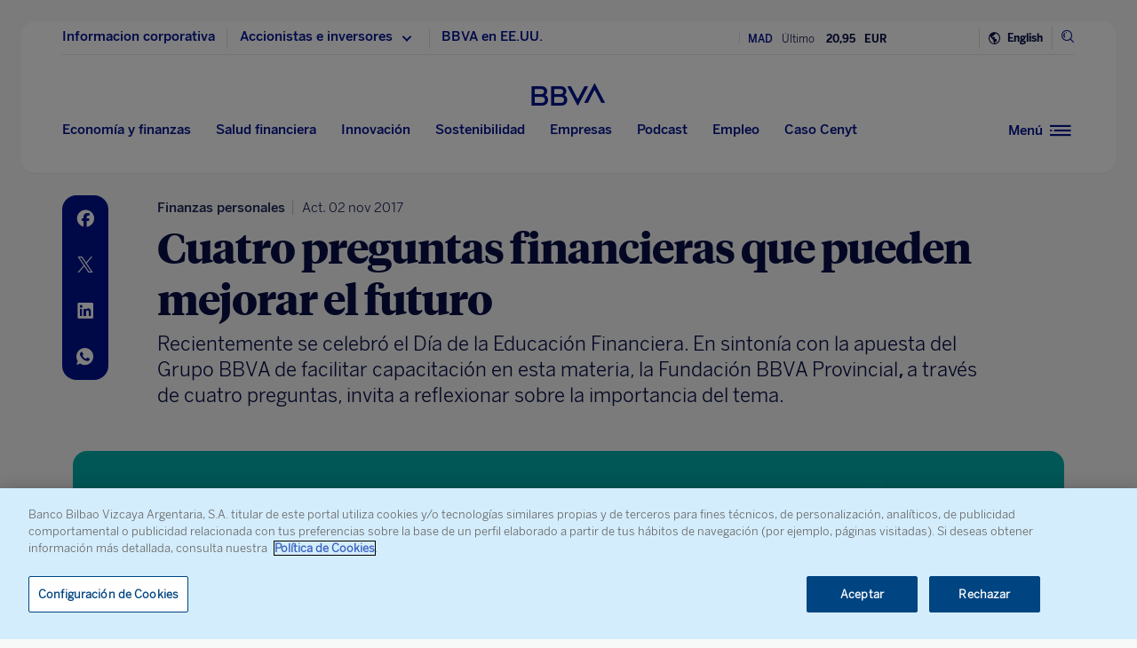

--- FILE ---
content_type: text/html; charset=utf-8
request_url: https://tools.eurolandir.com/tools/ticker/scrolling/?companycode=es-boy&v=v2.1&lang=es-es
body_size: 3220
content:


<!DOCTYPE html PUBLIC "-//W3C//DTD XHTML 1.0 Transitional//EN" "http://www.w3.org/TR/xhtml1/DTD/xhtml1-transitional.dtd">

<html xmlns="http://www.w3.org/1999/xhtml">

<head>
    <meta http-equiv="X-UA-Compatible" content="IE=9,10,11" />
    <meta name="viewport" content="width=device-width, initial-scale=1, user-scalable=yes" />
    <meta http-equiv="Content-Type" content="text/html; charset=UTF-8" />
    <title>Scrolling Ticker</title>

    <style rel="stylesheet" type="text/css">
        body {
            background-color: transparent;
        }
    </style>

    <script type="text/javascript" src="/tools/common/EurolandIFrameAutoHeight/EurolandToolAutoSizeObject.js"></script>

    <script type="text/javascript">
        var True = true, False = false;
    </script>
    
    

    
    <script src="/tools/ticker/bundles/fading.js?v=m_sApRwADqLyS1QjwPH2LN-UKAV9KaD0-PKEOSs3aBE1"></script>

    
    <script type="text/javascript">

        ScrollingTickerInstrumentObject.prototype.allowsBreaks = true;
        ScrollingTickerInstrumentObject.prototype.isDomSpan = false;

        var scroller;
                
        function load() {
            scroller = new ScrollingTickerFaderObject();
            document.body.appendChild(scroller.dom);
            
            scroller.hasFade = ("F3" != "F3");

            
 

            scroller.InstrumentsSettings.push({"timeZone":"W. Europe Standard Time","ianaTimezone":"Europe/Berlin","timeDiff":60,"winterTimeMarker":"","summerTimeMarker":"","instrumentID":60127,"isRealTime":false,"activationInstrumentID":0,"activationDateTimestamp":0,"name":"BBVA","isArabic":false,"containerTag":"","isExtended":false,"isEOD":false,"isEODDelayed":true,"Layout":[{"Children":[{"Children":[{"value":"MAD","tag":"text","className":"","hasSpace":true}],"tag":"SPAN","className":"companyname-span1","hasSpace":true}],"tag":"DIV","className":"companyname","hasSpace":true},{"Children":[{"Children":[{"value":"Último","tag":"text","className":"","hasSpace":true}],"tag":"SPAN","className":"last-span","hasSpace":true},{"value":"last","format":"0_#,##0.00","divider":1.0,"tag":"value","className":"","hasSpace":true}],"tag":"DIV","className":"last-price","hasSpace":true},{"Children":[{"Children":[{"value":"EUR","tag":"text","className":"","hasSpace":true}],"tag":"SPAN","className":"curr-span","hasSpace":true}],"tag":"DIV","className":"curr","hasSpace":true},{"Children":[{"value":"changePer","format":"0_+ #,##0.00\\%;- #,##0.00\\%;#,##0.00\\%","divider":1.0,"tag":"value","className":"","hasSpace":true}],"tag":"DIV","className":"changechangeper","hasSpace":true}]});scroller.InstrumentsSettings.push({"timeZone":"W. Europe Standard Time","ianaTimezone":"Europe/Berlin","timeDiff":60,"winterTimeMarker":"","summerTimeMarker":"","instrumentID":17684,"isRealTime":false,"activationInstrumentID":0,"activationDateTimestamp":0,"name":"BBVA","isArabic":false,"containerTag":"","isExtended":false,"isEOD":false,"isEODDelayed":true,"Layout":[{"Children":[{"Children":[{"value":"NYSE","tag":"text","className":"","hasSpace":true}],"tag":"SPAN","className":"companyname-span","hasSpace":true}],"tag":"DIV","className":"companyname","hasSpace":true},{"Children":[{"Children":[{"value":"Último","tag":"text","className":"","hasSpace":true}],"tag":"SPAN","className":"last-span","hasSpace":true},{"value":"last","format":"0_#,##0.00","divider":1.0,"tag":"value","className":"","hasSpace":true}],"tag":"DIV","className":"last-price","hasSpace":true},{"Children":[{"Children":[{"value":"USD","tag":"text","className":"","hasSpace":true}],"tag":"SPAN","className":"curr-span","hasSpace":true}],"tag":"DIV","className":"curr","hasSpace":true},{"Children":[{"value":"changePer","format":"0_+ #,##0.00\\%;- #,##0.00\\%;#,##0.00\\%","divider":1.0,"tag":"value","className":"","hasSpace":true}],"tag":"DIV","className":"changechangeper","hasSpace":true}]});scroller.InstrumentsSettings.push({"timeZone":"W. Europe Standard Time","ianaTimezone":"Europe/Berlin","timeDiff":60,"winterTimeMarker":"","summerTimeMarker":"","instrumentID":107821,"isRealTime":false,"activationInstrumentID":0,"activationDateTimestamp":0,"name":"BBVA","isArabic":false,"containerTag":"","isExtended":false,"isEOD":false,"isEODDelayed":true,"Layout":[{"Children":[{"Children":[{"value":"BVM","tag":"text","className":"","hasSpace":true}],"tag":"SPAN","className":"companyname-span2","hasSpace":true}],"tag":"DIV","className":"companyname","hasSpace":true},{"Children":[{"Children":[{"value":"Último","tag":"text","className":"","hasSpace":true}],"tag":"SPAN","className":"last-span","hasSpace":true},{"value":"last","format":"0_#,##0.00","divider":1.0,"tag":"value","className":"","hasSpace":true}],"tag":"DIV","className":"last-price","hasSpace":true},{"Children":[{"Children":[{"value":"MXN","tag":"text","className":"","hasSpace":true}],"tag":"SPAN","className":"curr-span","hasSpace":true}],"tag":"DIV","className":"curr","hasSpace":true},{"Children":[{"value":"changePer","format":"0_+ #,##0.00\\%;- #,##0.00\\%;#,##0.00\\%","divider":1.0,"tag":"value","className":"","hasSpace":true}],"tag":"DIV","className":"changechangeper","hasSpace":true}]});

            scroller.interval = 3;
            scroller.load();

            //gets all of the faider main objects
            var arr = [], index;
            index = scroller.arrInstruments.length;
            while(index--) {
                arr.push(scroller.arrInstruments[index].dom);
            }

            //passes the main objects to the auto resizer
            EurolandToolAutoSizeObject.load(arr);

            Graphics.frameCall = function () {
                scroller.frameCall();
            };
        }
    </script>
    <script src="/tools/ticker/Scripts/ScrollingTicker/realtime.extension.js"></script>
<script type="text/javascript">



    Utility.Lang.ShortMonth = ["ene.", "feb.", "mar.", "abr.", "may.", "jun.", "jul.", "ago.", "sep.", "oct.", "nov.", "dic."];
    Utility.Lang.FullMonth = ["enero", "febrero", "marzo", "abril", "mayo", "junio", "julio", "agosto", "septiembre", "octubre", "noviembre", "diciembre"];
    
    Utility.Lang.ShortDay=["do.", "lu.", "ma.", "mi.", "ju.", "vi.", "sá."];
    Utility.Lang.FullDay=["domingo", "lunes", "martes", "miércoles", "jueves", "viernes", "sábado"];
    Utility.dateFormat = 'dd/MM/yyyy';

    Utility.NumberFormat.strDecimalPoint = ",";
    Utility.NumberFormat.strThousandSeparator = ".";
    Utility.NumberFormat.strNegativeNumberFormat =
"-n";  
        function getApplicationBase()
        {
            var path = location.href;
            path = path.substring(0, path.indexOf(location.search));

            if(path.length > 0)
            {
                switch(String.fromCharCode(path.charCodeAt(path.length - 1)))
                {
                    case '\\':
                    case '/':
                        break;
                    default:
                        path += "/";
                        break;
                }
            }
            path += "../";
            return path;
        }
        var strApplicationBase = getApplicationBase();

        ScrollingTickerInstrumentObject.prototype.lang = "es-ES";
        ScrollingTickerInstrumentObject.prototype.decimalMarket = ",";
        ScrollingTickerInstrumentObject.prototype.thousandGroupMarker = ".";
        ScrollingTickerInstrumentObject.prototype.numberFormat = "#,##0";
        ScrollingTickerInstrumentObject.prototype.dataURI = "/tools/ticker/Scrolling/GetInstrumentData/";
        ScrollingTickerInstrumentObject.prototype.realtimeDataURI = "/tools/ticker/Scrolling/GetInstrumentRealTimeData/";
        ScrollingTickerInstrumentObject.prototype.isAzure = false;
        ScrollingTickerInstrumentObject.prototype.errorLogUri = "/tools/ticker/DataRetriver/addErrorToEventlog/";
        ScrollingTickerInstrumentObject.prototype.appBaseLocation = strApplicationBase;
        ScrollingTickerInstrumentObject.prototype.allowsGraph = False;

        ScrollingTickerInstrumentObject.prototype.companyCode = "es-boy";
        ScrollingTickerInstrumentObject.prototype.version = "v2.1";

        ScrollingTickerInstrumentObject.prototype.viewThrottling = 500;
        RealTimeInstrument.prototype.snapshotSocketURI = 'https://func-rt-trades-evh-wps.azurewebsites.net/api/negotiate?hub=snapshot';
        RealTimeInstrument.prototype.tradeSocketURI = 'https://func-rt-trades-evh-wps.azurewebsites.net/api/negotiate?hub=trades'
        Page.DomainData.dataRetriverUrl = "/tools/ticker/DataRetriver/";

        CurrencyRateObject.prototype.Settings = {
            lang: 'es-ES',
            decimalMarket: ',',
            thousandGroupMarker: '.',
            updateInterval: 3600000,
            dataURL: "/tools/ticker/html/GetCurrencyRate/"
        };

</script>




    <script type="text/javascript">

            document.cssBodyVisibility = '';
            (function () {
                /*
                Because the BASE tag requires the full URL and not a relative URI,
                this script is required in order to keep any domain name from entering into the HTML output.
                */
                var link = "Solutions/ScrollingTicker/es-boy/",
                    dom = document.createElement('base'),
                    head = document.getElementsByTagName('head')[0],
                    url = "style_v2.1.css";

                switch (link.substr(0, 5).toLowerCase()) {
                    case 'http:':
                    case 'https':
                        break;
                    default:
                        link = strApplicationBase + link;
                        break;
                }

                dom.setAttribute("href", link);

                head.appendChild(dom);
                /*
                LazyLoader([url], function () {
                document.cssBodyVisibility = 'visible';
                if (document.body)
                document.body.style.visibility = document.cssBodyVisibility;
                });
                */

                link = document.createElement('link');
                link.setAttribute('href', url);
                link.setAttribute('rel', 'stylesheet');
                link.setAttribute('type', 'text/css');

                if (typeof document.createStyleSheet == 'function')
                    document.createStyleSheet(url);

                head.appendChild(link);

                Page.getData(url, null, function () {

                    document.cssBodyVisibility = 'visible';
                    if (document.body)
                        document.body.style.visibility = document.cssBodyVisibility;

                }, null, null, 5, function (http) {

                    document.cssBodyVisibility = 'visible';
                    if (document.body)
                        document.body.style.visibility = document.cssBodyVisibility;

                }, true);

            })();

            function sysLoad() {
                if (document.cssBodyVisibility.length)
                    document.body.style.visibility = document.cssBodyVisibility;
                document.body.style.height = '100%';
            }

    </script>

    



</head>
<body style="visibility: hidden;" class="es-ES" onload="sysLoad(); Page.load(); load();">
</body>
</html>


--- FILE ---
content_type: text/html; charset=utf-8
request_url: https://www.google.com/recaptcha/enterprise/anchor?ar=1&k=6LfOlw8sAAAAAH-t-BLYx_T0kwWuD0h4WeTX6EaK&co=aHR0cHM6Ly93d3cuYmJ2YS5jb206NDQz&hl=en&v=PoyoqOPhxBO7pBk68S4YbpHZ&size=invisible&anchor-ms=20000&execute-ms=30000&cb=ce5e5r9xw8rr
body_size: 48456
content:
<!DOCTYPE HTML><html dir="ltr" lang="en"><head><meta http-equiv="Content-Type" content="text/html; charset=UTF-8">
<meta http-equiv="X-UA-Compatible" content="IE=edge">
<title>reCAPTCHA</title>
<style type="text/css">
/* cyrillic-ext */
@font-face {
  font-family: 'Roboto';
  font-style: normal;
  font-weight: 400;
  font-stretch: 100%;
  src: url(//fonts.gstatic.com/s/roboto/v48/KFO7CnqEu92Fr1ME7kSn66aGLdTylUAMa3GUBHMdazTgWw.woff2) format('woff2');
  unicode-range: U+0460-052F, U+1C80-1C8A, U+20B4, U+2DE0-2DFF, U+A640-A69F, U+FE2E-FE2F;
}
/* cyrillic */
@font-face {
  font-family: 'Roboto';
  font-style: normal;
  font-weight: 400;
  font-stretch: 100%;
  src: url(//fonts.gstatic.com/s/roboto/v48/KFO7CnqEu92Fr1ME7kSn66aGLdTylUAMa3iUBHMdazTgWw.woff2) format('woff2');
  unicode-range: U+0301, U+0400-045F, U+0490-0491, U+04B0-04B1, U+2116;
}
/* greek-ext */
@font-face {
  font-family: 'Roboto';
  font-style: normal;
  font-weight: 400;
  font-stretch: 100%;
  src: url(//fonts.gstatic.com/s/roboto/v48/KFO7CnqEu92Fr1ME7kSn66aGLdTylUAMa3CUBHMdazTgWw.woff2) format('woff2');
  unicode-range: U+1F00-1FFF;
}
/* greek */
@font-face {
  font-family: 'Roboto';
  font-style: normal;
  font-weight: 400;
  font-stretch: 100%;
  src: url(//fonts.gstatic.com/s/roboto/v48/KFO7CnqEu92Fr1ME7kSn66aGLdTylUAMa3-UBHMdazTgWw.woff2) format('woff2');
  unicode-range: U+0370-0377, U+037A-037F, U+0384-038A, U+038C, U+038E-03A1, U+03A3-03FF;
}
/* math */
@font-face {
  font-family: 'Roboto';
  font-style: normal;
  font-weight: 400;
  font-stretch: 100%;
  src: url(//fonts.gstatic.com/s/roboto/v48/KFO7CnqEu92Fr1ME7kSn66aGLdTylUAMawCUBHMdazTgWw.woff2) format('woff2');
  unicode-range: U+0302-0303, U+0305, U+0307-0308, U+0310, U+0312, U+0315, U+031A, U+0326-0327, U+032C, U+032F-0330, U+0332-0333, U+0338, U+033A, U+0346, U+034D, U+0391-03A1, U+03A3-03A9, U+03B1-03C9, U+03D1, U+03D5-03D6, U+03F0-03F1, U+03F4-03F5, U+2016-2017, U+2034-2038, U+203C, U+2040, U+2043, U+2047, U+2050, U+2057, U+205F, U+2070-2071, U+2074-208E, U+2090-209C, U+20D0-20DC, U+20E1, U+20E5-20EF, U+2100-2112, U+2114-2115, U+2117-2121, U+2123-214F, U+2190, U+2192, U+2194-21AE, U+21B0-21E5, U+21F1-21F2, U+21F4-2211, U+2213-2214, U+2216-22FF, U+2308-230B, U+2310, U+2319, U+231C-2321, U+2336-237A, U+237C, U+2395, U+239B-23B7, U+23D0, U+23DC-23E1, U+2474-2475, U+25AF, U+25B3, U+25B7, U+25BD, U+25C1, U+25CA, U+25CC, U+25FB, U+266D-266F, U+27C0-27FF, U+2900-2AFF, U+2B0E-2B11, U+2B30-2B4C, U+2BFE, U+3030, U+FF5B, U+FF5D, U+1D400-1D7FF, U+1EE00-1EEFF;
}
/* symbols */
@font-face {
  font-family: 'Roboto';
  font-style: normal;
  font-weight: 400;
  font-stretch: 100%;
  src: url(//fonts.gstatic.com/s/roboto/v48/KFO7CnqEu92Fr1ME7kSn66aGLdTylUAMaxKUBHMdazTgWw.woff2) format('woff2');
  unicode-range: U+0001-000C, U+000E-001F, U+007F-009F, U+20DD-20E0, U+20E2-20E4, U+2150-218F, U+2190, U+2192, U+2194-2199, U+21AF, U+21E6-21F0, U+21F3, U+2218-2219, U+2299, U+22C4-22C6, U+2300-243F, U+2440-244A, U+2460-24FF, U+25A0-27BF, U+2800-28FF, U+2921-2922, U+2981, U+29BF, U+29EB, U+2B00-2BFF, U+4DC0-4DFF, U+FFF9-FFFB, U+10140-1018E, U+10190-1019C, U+101A0, U+101D0-101FD, U+102E0-102FB, U+10E60-10E7E, U+1D2C0-1D2D3, U+1D2E0-1D37F, U+1F000-1F0FF, U+1F100-1F1AD, U+1F1E6-1F1FF, U+1F30D-1F30F, U+1F315, U+1F31C, U+1F31E, U+1F320-1F32C, U+1F336, U+1F378, U+1F37D, U+1F382, U+1F393-1F39F, U+1F3A7-1F3A8, U+1F3AC-1F3AF, U+1F3C2, U+1F3C4-1F3C6, U+1F3CA-1F3CE, U+1F3D4-1F3E0, U+1F3ED, U+1F3F1-1F3F3, U+1F3F5-1F3F7, U+1F408, U+1F415, U+1F41F, U+1F426, U+1F43F, U+1F441-1F442, U+1F444, U+1F446-1F449, U+1F44C-1F44E, U+1F453, U+1F46A, U+1F47D, U+1F4A3, U+1F4B0, U+1F4B3, U+1F4B9, U+1F4BB, U+1F4BF, U+1F4C8-1F4CB, U+1F4D6, U+1F4DA, U+1F4DF, U+1F4E3-1F4E6, U+1F4EA-1F4ED, U+1F4F7, U+1F4F9-1F4FB, U+1F4FD-1F4FE, U+1F503, U+1F507-1F50B, U+1F50D, U+1F512-1F513, U+1F53E-1F54A, U+1F54F-1F5FA, U+1F610, U+1F650-1F67F, U+1F687, U+1F68D, U+1F691, U+1F694, U+1F698, U+1F6AD, U+1F6B2, U+1F6B9-1F6BA, U+1F6BC, U+1F6C6-1F6CF, U+1F6D3-1F6D7, U+1F6E0-1F6EA, U+1F6F0-1F6F3, U+1F6F7-1F6FC, U+1F700-1F7FF, U+1F800-1F80B, U+1F810-1F847, U+1F850-1F859, U+1F860-1F887, U+1F890-1F8AD, U+1F8B0-1F8BB, U+1F8C0-1F8C1, U+1F900-1F90B, U+1F93B, U+1F946, U+1F984, U+1F996, U+1F9E9, U+1FA00-1FA6F, U+1FA70-1FA7C, U+1FA80-1FA89, U+1FA8F-1FAC6, U+1FACE-1FADC, U+1FADF-1FAE9, U+1FAF0-1FAF8, U+1FB00-1FBFF;
}
/* vietnamese */
@font-face {
  font-family: 'Roboto';
  font-style: normal;
  font-weight: 400;
  font-stretch: 100%;
  src: url(//fonts.gstatic.com/s/roboto/v48/KFO7CnqEu92Fr1ME7kSn66aGLdTylUAMa3OUBHMdazTgWw.woff2) format('woff2');
  unicode-range: U+0102-0103, U+0110-0111, U+0128-0129, U+0168-0169, U+01A0-01A1, U+01AF-01B0, U+0300-0301, U+0303-0304, U+0308-0309, U+0323, U+0329, U+1EA0-1EF9, U+20AB;
}
/* latin-ext */
@font-face {
  font-family: 'Roboto';
  font-style: normal;
  font-weight: 400;
  font-stretch: 100%;
  src: url(//fonts.gstatic.com/s/roboto/v48/KFO7CnqEu92Fr1ME7kSn66aGLdTylUAMa3KUBHMdazTgWw.woff2) format('woff2');
  unicode-range: U+0100-02BA, U+02BD-02C5, U+02C7-02CC, U+02CE-02D7, U+02DD-02FF, U+0304, U+0308, U+0329, U+1D00-1DBF, U+1E00-1E9F, U+1EF2-1EFF, U+2020, U+20A0-20AB, U+20AD-20C0, U+2113, U+2C60-2C7F, U+A720-A7FF;
}
/* latin */
@font-face {
  font-family: 'Roboto';
  font-style: normal;
  font-weight: 400;
  font-stretch: 100%;
  src: url(//fonts.gstatic.com/s/roboto/v48/KFO7CnqEu92Fr1ME7kSn66aGLdTylUAMa3yUBHMdazQ.woff2) format('woff2');
  unicode-range: U+0000-00FF, U+0131, U+0152-0153, U+02BB-02BC, U+02C6, U+02DA, U+02DC, U+0304, U+0308, U+0329, U+2000-206F, U+20AC, U+2122, U+2191, U+2193, U+2212, U+2215, U+FEFF, U+FFFD;
}
/* cyrillic-ext */
@font-face {
  font-family: 'Roboto';
  font-style: normal;
  font-weight: 500;
  font-stretch: 100%;
  src: url(//fonts.gstatic.com/s/roboto/v48/KFO7CnqEu92Fr1ME7kSn66aGLdTylUAMa3GUBHMdazTgWw.woff2) format('woff2');
  unicode-range: U+0460-052F, U+1C80-1C8A, U+20B4, U+2DE0-2DFF, U+A640-A69F, U+FE2E-FE2F;
}
/* cyrillic */
@font-face {
  font-family: 'Roboto';
  font-style: normal;
  font-weight: 500;
  font-stretch: 100%;
  src: url(//fonts.gstatic.com/s/roboto/v48/KFO7CnqEu92Fr1ME7kSn66aGLdTylUAMa3iUBHMdazTgWw.woff2) format('woff2');
  unicode-range: U+0301, U+0400-045F, U+0490-0491, U+04B0-04B1, U+2116;
}
/* greek-ext */
@font-face {
  font-family: 'Roboto';
  font-style: normal;
  font-weight: 500;
  font-stretch: 100%;
  src: url(//fonts.gstatic.com/s/roboto/v48/KFO7CnqEu92Fr1ME7kSn66aGLdTylUAMa3CUBHMdazTgWw.woff2) format('woff2');
  unicode-range: U+1F00-1FFF;
}
/* greek */
@font-face {
  font-family: 'Roboto';
  font-style: normal;
  font-weight: 500;
  font-stretch: 100%;
  src: url(//fonts.gstatic.com/s/roboto/v48/KFO7CnqEu92Fr1ME7kSn66aGLdTylUAMa3-UBHMdazTgWw.woff2) format('woff2');
  unicode-range: U+0370-0377, U+037A-037F, U+0384-038A, U+038C, U+038E-03A1, U+03A3-03FF;
}
/* math */
@font-face {
  font-family: 'Roboto';
  font-style: normal;
  font-weight: 500;
  font-stretch: 100%;
  src: url(//fonts.gstatic.com/s/roboto/v48/KFO7CnqEu92Fr1ME7kSn66aGLdTylUAMawCUBHMdazTgWw.woff2) format('woff2');
  unicode-range: U+0302-0303, U+0305, U+0307-0308, U+0310, U+0312, U+0315, U+031A, U+0326-0327, U+032C, U+032F-0330, U+0332-0333, U+0338, U+033A, U+0346, U+034D, U+0391-03A1, U+03A3-03A9, U+03B1-03C9, U+03D1, U+03D5-03D6, U+03F0-03F1, U+03F4-03F5, U+2016-2017, U+2034-2038, U+203C, U+2040, U+2043, U+2047, U+2050, U+2057, U+205F, U+2070-2071, U+2074-208E, U+2090-209C, U+20D0-20DC, U+20E1, U+20E5-20EF, U+2100-2112, U+2114-2115, U+2117-2121, U+2123-214F, U+2190, U+2192, U+2194-21AE, U+21B0-21E5, U+21F1-21F2, U+21F4-2211, U+2213-2214, U+2216-22FF, U+2308-230B, U+2310, U+2319, U+231C-2321, U+2336-237A, U+237C, U+2395, U+239B-23B7, U+23D0, U+23DC-23E1, U+2474-2475, U+25AF, U+25B3, U+25B7, U+25BD, U+25C1, U+25CA, U+25CC, U+25FB, U+266D-266F, U+27C0-27FF, U+2900-2AFF, U+2B0E-2B11, U+2B30-2B4C, U+2BFE, U+3030, U+FF5B, U+FF5D, U+1D400-1D7FF, U+1EE00-1EEFF;
}
/* symbols */
@font-face {
  font-family: 'Roboto';
  font-style: normal;
  font-weight: 500;
  font-stretch: 100%;
  src: url(//fonts.gstatic.com/s/roboto/v48/KFO7CnqEu92Fr1ME7kSn66aGLdTylUAMaxKUBHMdazTgWw.woff2) format('woff2');
  unicode-range: U+0001-000C, U+000E-001F, U+007F-009F, U+20DD-20E0, U+20E2-20E4, U+2150-218F, U+2190, U+2192, U+2194-2199, U+21AF, U+21E6-21F0, U+21F3, U+2218-2219, U+2299, U+22C4-22C6, U+2300-243F, U+2440-244A, U+2460-24FF, U+25A0-27BF, U+2800-28FF, U+2921-2922, U+2981, U+29BF, U+29EB, U+2B00-2BFF, U+4DC0-4DFF, U+FFF9-FFFB, U+10140-1018E, U+10190-1019C, U+101A0, U+101D0-101FD, U+102E0-102FB, U+10E60-10E7E, U+1D2C0-1D2D3, U+1D2E0-1D37F, U+1F000-1F0FF, U+1F100-1F1AD, U+1F1E6-1F1FF, U+1F30D-1F30F, U+1F315, U+1F31C, U+1F31E, U+1F320-1F32C, U+1F336, U+1F378, U+1F37D, U+1F382, U+1F393-1F39F, U+1F3A7-1F3A8, U+1F3AC-1F3AF, U+1F3C2, U+1F3C4-1F3C6, U+1F3CA-1F3CE, U+1F3D4-1F3E0, U+1F3ED, U+1F3F1-1F3F3, U+1F3F5-1F3F7, U+1F408, U+1F415, U+1F41F, U+1F426, U+1F43F, U+1F441-1F442, U+1F444, U+1F446-1F449, U+1F44C-1F44E, U+1F453, U+1F46A, U+1F47D, U+1F4A3, U+1F4B0, U+1F4B3, U+1F4B9, U+1F4BB, U+1F4BF, U+1F4C8-1F4CB, U+1F4D6, U+1F4DA, U+1F4DF, U+1F4E3-1F4E6, U+1F4EA-1F4ED, U+1F4F7, U+1F4F9-1F4FB, U+1F4FD-1F4FE, U+1F503, U+1F507-1F50B, U+1F50D, U+1F512-1F513, U+1F53E-1F54A, U+1F54F-1F5FA, U+1F610, U+1F650-1F67F, U+1F687, U+1F68D, U+1F691, U+1F694, U+1F698, U+1F6AD, U+1F6B2, U+1F6B9-1F6BA, U+1F6BC, U+1F6C6-1F6CF, U+1F6D3-1F6D7, U+1F6E0-1F6EA, U+1F6F0-1F6F3, U+1F6F7-1F6FC, U+1F700-1F7FF, U+1F800-1F80B, U+1F810-1F847, U+1F850-1F859, U+1F860-1F887, U+1F890-1F8AD, U+1F8B0-1F8BB, U+1F8C0-1F8C1, U+1F900-1F90B, U+1F93B, U+1F946, U+1F984, U+1F996, U+1F9E9, U+1FA00-1FA6F, U+1FA70-1FA7C, U+1FA80-1FA89, U+1FA8F-1FAC6, U+1FACE-1FADC, U+1FADF-1FAE9, U+1FAF0-1FAF8, U+1FB00-1FBFF;
}
/* vietnamese */
@font-face {
  font-family: 'Roboto';
  font-style: normal;
  font-weight: 500;
  font-stretch: 100%;
  src: url(//fonts.gstatic.com/s/roboto/v48/KFO7CnqEu92Fr1ME7kSn66aGLdTylUAMa3OUBHMdazTgWw.woff2) format('woff2');
  unicode-range: U+0102-0103, U+0110-0111, U+0128-0129, U+0168-0169, U+01A0-01A1, U+01AF-01B0, U+0300-0301, U+0303-0304, U+0308-0309, U+0323, U+0329, U+1EA0-1EF9, U+20AB;
}
/* latin-ext */
@font-face {
  font-family: 'Roboto';
  font-style: normal;
  font-weight: 500;
  font-stretch: 100%;
  src: url(//fonts.gstatic.com/s/roboto/v48/KFO7CnqEu92Fr1ME7kSn66aGLdTylUAMa3KUBHMdazTgWw.woff2) format('woff2');
  unicode-range: U+0100-02BA, U+02BD-02C5, U+02C7-02CC, U+02CE-02D7, U+02DD-02FF, U+0304, U+0308, U+0329, U+1D00-1DBF, U+1E00-1E9F, U+1EF2-1EFF, U+2020, U+20A0-20AB, U+20AD-20C0, U+2113, U+2C60-2C7F, U+A720-A7FF;
}
/* latin */
@font-face {
  font-family: 'Roboto';
  font-style: normal;
  font-weight: 500;
  font-stretch: 100%;
  src: url(//fonts.gstatic.com/s/roboto/v48/KFO7CnqEu92Fr1ME7kSn66aGLdTylUAMa3yUBHMdazQ.woff2) format('woff2');
  unicode-range: U+0000-00FF, U+0131, U+0152-0153, U+02BB-02BC, U+02C6, U+02DA, U+02DC, U+0304, U+0308, U+0329, U+2000-206F, U+20AC, U+2122, U+2191, U+2193, U+2212, U+2215, U+FEFF, U+FFFD;
}
/* cyrillic-ext */
@font-face {
  font-family: 'Roboto';
  font-style: normal;
  font-weight: 900;
  font-stretch: 100%;
  src: url(//fonts.gstatic.com/s/roboto/v48/KFO7CnqEu92Fr1ME7kSn66aGLdTylUAMa3GUBHMdazTgWw.woff2) format('woff2');
  unicode-range: U+0460-052F, U+1C80-1C8A, U+20B4, U+2DE0-2DFF, U+A640-A69F, U+FE2E-FE2F;
}
/* cyrillic */
@font-face {
  font-family: 'Roboto';
  font-style: normal;
  font-weight: 900;
  font-stretch: 100%;
  src: url(//fonts.gstatic.com/s/roboto/v48/KFO7CnqEu92Fr1ME7kSn66aGLdTylUAMa3iUBHMdazTgWw.woff2) format('woff2');
  unicode-range: U+0301, U+0400-045F, U+0490-0491, U+04B0-04B1, U+2116;
}
/* greek-ext */
@font-face {
  font-family: 'Roboto';
  font-style: normal;
  font-weight: 900;
  font-stretch: 100%;
  src: url(//fonts.gstatic.com/s/roboto/v48/KFO7CnqEu92Fr1ME7kSn66aGLdTylUAMa3CUBHMdazTgWw.woff2) format('woff2');
  unicode-range: U+1F00-1FFF;
}
/* greek */
@font-face {
  font-family: 'Roboto';
  font-style: normal;
  font-weight: 900;
  font-stretch: 100%;
  src: url(//fonts.gstatic.com/s/roboto/v48/KFO7CnqEu92Fr1ME7kSn66aGLdTylUAMa3-UBHMdazTgWw.woff2) format('woff2');
  unicode-range: U+0370-0377, U+037A-037F, U+0384-038A, U+038C, U+038E-03A1, U+03A3-03FF;
}
/* math */
@font-face {
  font-family: 'Roboto';
  font-style: normal;
  font-weight: 900;
  font-stretch: 100%;
  src: url(//fonts.gstatic.com/s/roboto/v48/KFO7CnqEu92Fr1ME7kSn66aGLdTylUAMawCUBHMdazTgWw.woff2) format('woff2');
  unicode-range: U+0302-0303, U+0305, U+0307-0308, U+0310, U+0312, U+0315, U+031A, U+0326-0327, U+032C, U+032F-0330, U+0332-0333, U+0338, U+033A, U+0346, U+034D, U+0391-03A1, U+03A3-03A9, U+03B1-03C9, U+03D1, U+03D5-03D6, U+03F0-03F1, U+03F4-03F5, U+2016-2017, U+2034-2038, U+203C, U+2040, U+2043, U+2047, U+2050, U+2057, U+205F, U+2070-2071, U+2074-208E, U+2090-209C, U+20D0-20DC, U+20E1, U+20E5-20EF, U+2100-2112, U+2114-2115, U+2117-2121, U+2123-214F, U+2190, U+2192, U+2194-21AE, U+21B0-21E5, U+21F1-21F2, U+21F4-2211, U+2213-2214, U+2216-22FF, U+2308-230B, U+2310, U+2319, U+231C-2321, U+2336-237A, U+237C, U+2395, U+239B-23B7, U+23D0, U+23DC-23E1, U+2474-2475, U+25AF, U+25B3, U+25B7, U+25BD, U+25C1, U+25CA, U+25CC, U+25FB, U+266D-266F, U+27C0-27FF, U+2900-2AFF, U+2B0E-2B11, U+2B30-2B4C, U+2BFE, U+3030, U+FF5B, U+FF5D, U+1D400-1D7FF, U+1EE00-1EEFF;
}
/* symbols */
@font-face {
  font-family: 'Roboto';
  font-style: normal;
  font-weight: 900;
  font-stretch: 100%;
  src: url(//fonts.gstatic.com/s/roboto/v48/KFO7CnqEu92Fr1ME7kSn66aGLdTylUAMaxKUBHMdazTgWw.woff2) format('woff2');
  unicode-range: U+0001-000C, U+000E-001F, U+007F-009F, U+20DD-20E0, U+20E2-20E4, U+2150-218F, U+2190, U+2192, U+2194-2199, U+21AF, U+21E6-21F0, U+21F3, U+2218-2219, U+2299, U+22C4-22C6, U+2300-243F, U+2440-244A, U+2460-24FF, U+25A0-27BF, U+2800-28FF, U+2921-2922, U+2981, U+29BF, U+29EB, U+2B00-2BFF, U+4DC0-4DFF, U+FFF9-FFFB, U+10140-1018E, U+10190-1019C, U+101A0, U+101D0-101FD, U+102E0-102FB, U+10E60-10E7E, U+1D2C0-1D2D3, U+1D2E0-1D37F, U+1F000-1F0FF, U+1F100-1F1AD, U+1F1E6-1F1FF, U+1F30D-1F30F, U+1F315, U+1F31C, U+1F31E, U+1F320-1F32C, U+1F336, U+1F378, U+1F37D, U+1F382, U+1F393-1F39F, U+1F3A7-1F3A8, U+1F3AC-1F3AF, U+1F3C2, U+1F3C4-1F3C6, U+1F3CA-1F3CE, U+1F3D4-1F3E0, U+1F3ED, U+1F3F1-1F3F3, U+1F3F5-1F3F7, U+1F408, U+1F415, U+1F41F, U+1F426, U+1F43F, U+1F441-1F442, U+1F444, U+1F446-1F449, U+1F44C-1F44E, U+1F453, U+1F46A, U+1F47D, U+1F4A3, U+1F4B0, U+1F4B3, U+1F4B9, U+1F4BB, U+1F4BF, U+1F4C8-1F4CB, U+1F4D6, U+1F4DA, U+1F4DF, U+1F4E3-1F4E6, U+1F4EA-1F4ED, U+1F4F7, U+1F4F9-1F4FB, U+1F4FD-1F4FE, U+1F503, U+1F507-1F50B, U+1F50D, U+1F512-1F513, U+1F53E-1F54A, U+1F54F-1F5FA, U+1F610, U+1F650-1F67F, U+1F687, U+1F68D, U+1F691, U+1F694, U+1F698, U+1F6AD, U+1F6B2, U+1F6B9-1F6BA, U+1F6BC, U+1F6C6-1F6CF, U+1F6D3-1F6D7, U+1F6E0-1F6EA, U+1F6F0-1F6F3, U+1F6F7-1F6FC, U+1F700-1F7FF, U+1F800-1F80B, U+1F810-1F847, U+1F850-1F859, U+1F860-1F887, U+1F890-1F8AD, U+1F8B0-1F8BB, U+1F8C0-1F8C1, U+1F900-1F90B, U+1F93B, U+1F946, U+1F984, U+1F996, U+1F9E9, U+1FA00-1FA6F, U+1FA70-1FA7C, U+1FA80-1FA89, U+1FA8F-1FAC6, U+1FACE-1FADC, U+1FADF-1FAE9, U+1FAF0-1FAF8, U+1FB00-1FBFF;
}
/* vietnamese */
@font-face {
  font-family: 'Roboto';
  font-style: normal;
  font-weight: 900;
  font-stretch: 100%;
  src: url(//fonts.gstatic.com/s/roboto/v48/KFO7CnqEu92Fr1ME7kSn66aGLdTylUAMa3OUBHMdazTgWw.woff2) format('woff2');
  unicode-range: U+0102-0103, U+0110-0111, U+0128-0129, U+0168-0169, U+01A0-01A1, U+01AF-01B0, U+0300-0301, U+0303-0304, U+0308-0309, U+0323, U+0329, U+1EA0-1EF9, U+20AB;
}
/* latin-ext */
@font-face {
  font-family: 'Roboto';
  font-style: normal;
  font-weight: 900;
  font-stretch: 100%;
  src: url(//fonts.gstatic.com/s/roboto/v48/KFO7CnqEu92Fr1ME7kSn66aGLdTylUAMa3KUBHMdazTgWw.woff2) format('woff2');
  unicode-range: U+0100-02BA, U+02BD-02C5, U+02C7-02CC, U+02CE-02D7, U+02DD-02FF, U+0304, U+0308, U+0329, U+1D00-1DBF, U+1E00-1E9F, U+1EF2-1EFF, U+2020, U+20A0-20AB, U+20AD-20C0, U+2113, U+2C60-2C7F, U+A720-A7FF;
}
/* latin */
@font-face {
  font-family: 'Roboto';
  font-style: normal;
  font-weight: 900;
  font-stretch: 100%;
  src: url(//fonts.gstatic.com/s/roboto/v48/KFO7CnqEu92Fr1ME7kSn66aGLdTylUAMa3yUBHMdazQ.woff2) format('woff2');
  unicode-range: U+0000-00FF, U+0131, U+0152-0153, U+02BB-02BC, U+02C6, U+02DA, U+02DC, U+0304, U+0308, U+0329, U+2000-206F, U+20AC, U+2122, U+2191, U+2193, U+2212, U+2215, U+FEFF, U+FFFD;
}

</style>
<link rel="stylesheet" type="text/css" href="https://www.gstatic.com/recaptcha/releases/PoyoqOPhxBO7pBk68S4YbpHZ/styles__ltr.css">
<script nonce="mCyv0o4kHDLM_Owz2vjifg" type="text/javascript">window['__recaptcha_api'] = 'https://www.google.com/recaptcha/enterprise/';</script>
<script type="text/javascript" src="https://www.gstatic.com/recaptcha/releases/PoyoqOPhxBO7pBk68S4YbpHZ/recaptcha__en.js" nonce="mCyv0o4kHDLM_Owz2vjifg">
      
    </script></head>
<body><div id="rc-anchor-alert" class="rc-anchor-alert"></div>
<input type="hidden" id="recaptcha-token" value="[base64]">
<script type="text/javascript" nonce="mCyv0o4kHDLM_Owz2vjifg">
      recaptcha.anchor.Main.init("[\x22ainput\x22,[\x22bgdata\x22,\x22\x22,\[base64]/[base64]/[base64]/[base64]/[base64]/[base64]/[base64]/[base64]/[base64]/[base64]\\u003d\x22,\[base64]\\u003d\\u003d\x22,\x22InzCgGE3wqbDtGPDlMKdw5jCpV81w7DCqjkVwp3Cr8OTwqjDtsKmEkHCgMKmETwbwokRwr9ZwqrDuFLCrC/DtkVUV8Kdw5YTfcKCwoIwXX3DlsOSPD9SNMKIw67DtB3CuiYrFH9Qw4rCqMOYbMOAw5xmwrViwoYLw5xIbsKsw43DtcOpIhjDhsO/wonClsONLFPCjcKbwr/CtHLDjHvDrcOObQQrTcKtw5VIw7PDrEPDkcOIN8KyXzvDqG7DjsKOPcOcJEMlw7gTQ8Obwo4PBsOrGDIYwr/CjcOBwrJ3wrY0UmDDvl0Hwp7DnsKVwpDDgsKdwqF+NCPCusKIA24FwrXDpMKGCT4WMcOIwrTCgArDg8O7WnQIwpfClsK5NcOSZ1DCjMORw7HDgMKxw4/DpX5zw7Z4QBpcw79VXHoeA3PDqcORO23CiFnCm0fDv8OFGEfCvcKaLjjCumHCn3F+GMOTwqHCln7DpV4MNV7DoG/DtcKcwrMDLlYGT8OlQMKHwoDCksOXKSvDrgTDl8OVJ8OAwp7Dn8KZYGTDr37Dnw9LwpjCtcO8IMOwYzpDR37CscKCEMOCJcKSHWnCocKoKMKtSwHDpz/Dp8ODNMKgwqZXwo3Ci8Odw5fDhgwaMl3DrWcJwqPCqsKuVMKpwpTDoxrCq8KewrrDvcK3OUrCtcOyPEkAw60pCHbCh8OXw63DjMOFKVNfw5g7w5nDi19Ow40BdFrChSldw5/DlGzDnAHDu8KgQCHDvcOhwozDjsKRw4wSXyA2w78bGcOXbcOECXDCusKjwqfCmMOkIMOEwpk3HcOKwrzCj8Kqw7pkC8KUUcKVaQXCq8ODwoU+wodRwoXDn1HCtMOSw7PCryvDhcKzwo/DhsKPIsOxbURSw7/Cpyo4fsK1wqvDl8KJw5XClsKZWcKVw6XDhsKyLcOlwqjDocKcwr3Ds34oBVclw43CrAPCnFw+w7YLPRxHwqc1eMODwrwWwp/DlsKSA8KmBXZ3T2PCq8OaBR9VdsK6wrg+FsOqw53DmUwBbcKqCMODw6bDmBTDiMO1w5pbF8Obw5DDtSZtwoLCksO4wqc6OCVIesOicxDCnGohwqYow6bCmjDCij3DssK4w4U0wqPDpmTCucK5w4HClgXDr8KLY8O+w58VUULClcK1QwY4wqNpw7XCuMK0w6/Ds8Ocd8Kywrt1fjLDv8O+ScKqbsOOaMO7wpHCozXChMK/w6nCvVlDHFMKw4FkVwfCqcK7EXlPIWFIw5Vzw67Cn8OGLC3CkcOPEnrDqsOSw53Cm1XCmcK2dMKLVcKcwrdBwqkBw4/DugLChmvCpcK2w5N7UGVNI8KFwqfDpELDncKIEi3DsVgKwobCsMO/wpgAwrXCksOdwr/DgynDvGo0dXHCkRUfD8KXXMOnw60IXcK0SMOzE3EPw63CoMO1YA/CgcKswq4/[base64]/ChsOiw6LCpV9dEcKqTyXDl3XDugbDqzfCvinDtcKJw57DpSZFwqEuJsOswpnChV/[base64]/DvcKKwpR6LSEYXmdgYF/CqSTDpcOfw4PDu8KeccOpw6lsaiXCphUafxPDs2ZgcMOUGMKDBjDCslTDuzrCqW3DpQnCn8OJMXJaw5vDlcOcP0rCqsKVMcO7wqldw6PDvcOAwrHCusOewoHDgcOcE8KIdCXDr8Odb30Uw4HDoy7Ck8KFJsK/wrN9wqzCksOVw54EwpHCkyo1JcOYw4AzI18jfV0QbFYJQcO0w69ncQvDjWvCrBcQInzCvMOew6FLVlRMwpJDYm19Iyklw6Bew7Aqwo1AwpHCox/DlmnCnxLCqCHCrxE/ODYIJkHCuA9kA8O4wonDsEfChcKgL8KrFMODwpbDlcKtb8KZw4FnwpLCrwzCt8KAZAcMFyQGwrgvCxwQw4ANwo1mDMK2NsO4wrR+OlPCijbDkV3CoMKBw6JPZVFvwrrDtsKHFsOzIMKzw4nCg8OGeQpHdR/Du3vDlcK0asOTHcKkNGLDscK8FcODC8KPVsOcwr7DhiHDngNQaMOow7TDkBXDiXwgwqnDjMK9w6fCl8K1LB7Cu8KQwqUHw77CscKMw4PDrlvCjcKpw6nDvkTCi8Kyw5bDon7DpsK/aVfChMKNwo/DpFfDtyfDky4Hw4d1NMOQWMOQwoXCrTHCtsODw7Z+UsK8wpHCl8KcYXcdwrzDuEvCsMKQwp5/wpkJH8KwCMKaLMO6TQc3wqhVBMK8wq/Cp1PCsDNGwqbCg8KJHcOZw6cHZcK/VC0gwoFfwqYhWsK5F8KabsOmckpEwrvClcOBGn4+TF1wHkhhR0PDokYqFcOzXMORwqfDm8KnTjVFZ8OOOw8xc8K4w4XDpgtbwqdvVizCvFdAflfDlcO0w6zDhsKdLyHCrl5GNTDClFjDqsKiBHzCrmUCwo/CusKUw4LDhDnDn3QCw67CgMOCwosGw5TCu8O7UsOkAMKtw5XCucO/OwppEH7CicO4NcOPwqEpGcKCDWHDgcOlJ8KMITLDin/Co8Oww5XCsFXCpsKiJcO9w73CjhwZJSDCnxYEwqnDrcKZb8OIY8KHPsKbw4TDgVfCosOywoDDoMKdEWNAw4/Cq8OxwofCuTIVbMOFw4TClBFUwoLDpsKBw6LDvsOOwqPDscObMcOzwoXClVfDpUHDnBYnwo1SwoTCi0Iwwr/[base64]/CpAjCrsKkTg5Rwqxow7YlwpLDgsO+Vittwpc3wodDd8KcRMOveMOoXDJHe8KfCB3DqMO5XMO3cj55wr/DhsO0w4nDn8KzAyEowoYTcjXDhV/DkMONHsOpwqbDhzPChcOQw512w6IkwodIwrpow5/CjQhJw6s/[base64]/CkWHDqgN6FsOQN8K7W8KyOMOdw6rDhXs+wozCrVk6woQIw4lZw4TDtcKWw6PCnFHCphTDgMOZOWzClyHDmsOlFVJAw6pcw6fDtcO1w754RmTCocOoMhBiMV5gH8Otwo8LwqImJG1Bw5MCw5zCnsOpw73ClcOFwo9DMMKNw4Fcw63DhcOBw6B/QcO+RyjDjsOLwohFdsKyw6TCgsO5YMKXw7xww71Tw61KwoHDi8KHw7gGw5TCj3PDslY+wqrDhknCqC5NfUTCkybDg8O0w5bCl3vDn8Krw4/CiALDlsOvesKRw4nCrMOUOx9wwr3CpcOQRhzCn3tQw73DqBU/[base64]/[base64]/DtMKWdQUYCS5OYsO4dMKDJcKNWynCtcOLDQbDqMKfBcKcwp3DmCJcUg0Qwqd6T8O1wpDDlThkLMO5Ky7ChsKXwpMAw4lmM8KGMU/[base64]/AMKJw4XChcKMw6h6VmbDssOQO3wKPMOYTMOYD1zDoMO5KcOQAypQJMKgSGXCn8KGw6HDrMO1CgrDsMO3wojDvMK1IzcdwobCpA/CtW80w6cDLMK1w5MRw6EKGMK8wrvCnwTCoRo5w4PCj8KpACDDpcOIw5IiCsKsHBvDp2bDqMOiw7XDky/CmsK8dSbDp2PDqz1iK8KIw4law6gYwq0+wqtaw6s5QWc3MFhWXcKcw47DqMKpRUrCtk3Ci8OYw7svwozClcKCdi/[base64]/[base64]/Kx7CjnfDuU7CjjHDp8KtwrTCucOqfsOtfcOCRlBGw6lqw77Cq3jDhcOLIMK+w70Bw6/[base64]/Ch8O1wrrDs8K3UMO0w7LCu0cjdcOSwqnCkcO4KFHClm8IBsOiAVJvworDosONQlDDii86FcObwqB9MzpXJx/[base64]/DmcOMw4pKIsO0wpAWwqEEw4rDsMOeNFtvw6jCr3QxLsKZYsKZbcORwovCpAk3O8K/wojCisOcJHNXw5rDscOwwptNbcOFw4TChjoeTCHDpQ/DnMKdw5EowpbDs8KfwrbDmxPDiV/CtjDDpcKfw7ZAw693fMK3w7JHbA00cMKiBFdwY8KMwrRSw5HCjCbDl2vDvljDocKMwqPCgErDv8K8wqTDuGrDgcOew5zCmQ0/[base64]/CS9bwpkKZMKqRBTDsipgUMKmw6vDpyzCq8O+wrkrRgXChkNwB1vCh1gYw67CuWkww7bCk8KxZUbCtsOtwr/DnSx8L0kow4YTF1rChCoWwrPDi8KxwqrDngnCsMOLajPCjEjCgwp1Nlxjw5cqQ8K+H8KUw5XChi3ChGrCjkRWUiUTwpEWXsKwwp1WwqohGHEePcO+XQXDoMOHZQBbwqXDmDjCjmvDg2/[base64]/Dm2l8wr3CvsO4wr3Dr8K+PmDCjDZ6NQ16WDTDsU/CkVbDtFkBwqoIw7/DucOgRF48w6jDgcKEwqI+Ak/Dn8KDDcOOT8O2QsKhwp1EIHsXw6h6w6zDgFLDnMKEV8KLw6bDr8KJw5DDkAZMV0o1w6d5JcKfw4MPIQHDnT3CtsONw7/DkcK+wonDm8KJanPDs8KEwqzCol/[base64]/Dl0rDjsOhw7gHWcO8V8K/DgLDicK+wpgZwrPCvTDCp3XCqMKww7psw4MPb8K5wpzDq8O5D8KRb8Oyw7LDlG8Hw4RUUxgUwr87woZSwqYwSH0ewp3CthE5YcKkwolZw6TDuwnCmyRyMV/CnkTCssO3wqRtwoXCsj3DncObwqXCo8O9RQRYworCj8OVQcOew6HDu1XChn/CtsKiw5PDrsK9MGrDskPCmlPCgMKMG8ODYGp4YEc1wrfCu01jw67DrcKWScO2w4PDrmcyw6FLWcOgwrcmHiJVRQ7Cu3/Cl2l2XcKnw4JgSsOcwqwFdADCiU0lw4DCucKIC8Khe8KNM8OxwrrCqMK6w7lowqdKb8OTSFTDm2FBw5HDghnDpCwiw6IPQcODwp1/w5rDu8O4woQAWDoRw6LDt8OAKS/CgsKFGMOfw6sZw50QLsKeGMO5AsK9w6EmI8O2JR3CtVZaalc/w5rDg2gpwqLDpsO6T8KUcsO/woXDjsO/P3vDqMK5Xmo2w4LDr8OnMsKff0zDjcKfRxDCoMKYwoR8w4J1wq3DmsKDQyROBMOkPHHCmmk7LcKvHlTCg8KVwr8mRwzCgAHCkl/ColDDlgwqw7ZwwpbCqj7CjRJedsOyVgwCw6HCosKXCnLCi2/CksO0w4Newr1Kw5RZWwDCgWfChcK9wr0jwoEkbi4+wpASPcK/SsO3b8Ozwo9uw4DDoDQCw5LDjcKBZxrDscKKw5pwwqrCgMKhVsOvfHzDvSHChzjDoEDClS7CokAXwpIVwoXCoMOFw48YwocBe8O+MT17w73Cj8Kow6/[base64]/[base64]/[base64]/djXCrQoqw6kiF8OMGcOwwrZlYTsxe8KOPiLDuzNaBAXCuVvCsThODMOBwqDCssKbXH5wwpUXwpZNw7NzaxYbwoMJwozCsgzDvcKteWgYE8OAFAYsw4oHVnktLAwcZyciGsO9Z8Opd8OyJjnCoBTDgl5pwok2ex0rwpXDtsKnw5/[base64]/[base64]/DvsObw6DDpCHCjsKpbFHCk0bDvsKnLcKAUj/[base64]/djjCtMK/LTrDkMOxZ2PCtQ/Co3FlXcKrw6/DiMO2wq5fIsO5QMKnwr9mw4HCkCEGXMOPfMK+QEU0wqbDi2h8w5ZoLsKdAcOVRhDDnHQDK8OTwpfDqzzCisOLY8OoOi07BSERw718d1nDsEtow5PDgXjDgGd0M3bDmTfDh8OFw40pw7DDgsKDAcOOaBlfZ8OFwq4PEm/DicKVAsKTwpPCuDZILcOgw4o2J8Kfw7kYaAdWwrd8w4bDqRVDDcObwqHDg8ORAsOzw5c7woE3wqp+w4IhGjtMw5LCscOIVifCsB0EUMKuD8OwN8O6w4IOBEDCmcOKw5rDrsO+w6jCo2TDqznCmgfDpjHDvUXCg8O3w5bDqUrChjwxQcKew7XCjD7Coh/[base64]/Cl8KpOTPCpHfDt8KPBsOtOCM/w6EMw4Z/[base64]/DocOcwozCocKhwpBoNhbCksKERsK8ciTCocKhwr/[base64]/[base64]/Cg8OywptAQmPDhSLCozsqw4jDjCl7wprDhVRJwozCkkVEw7nCgyImwpoHw4McwqAbw4hXw4k/NMKfwqnDmFfDu8OYPsKXb8K2wpTCjRtZTykxe8K4w4nCp8KJXsOQwolewrU3EC9iwqzCplgiw5nCkiNDw7XCkEZVw4QEw7fDrBM+wo8UwrfCtcKlXy/DkFl0P8O/Q8K+wqvCisOhUS85MMO6w4DCgBrDi8KNw6TDl8OYd8O2Nw8eYQAtw53CuFdAw4HCmcKqwqJkwq09wqPCqgXCr8OHQMKNwotmbm5ZFsOiwo4/w4bCtsONwq1PFcK5N8OUaEvDnMKjw5zDnSHCvcK+YsObW8OFKFdJIkAgwpBIw4dtw5XDo0/CswMAMsOeUW7Ds10Be8Oaw4PClRsxwqnCtERGXVnCjwvDhzVTw4x8HsOcKxRXw4kIICxkwobCmCTDmcOOw7ZUNMO9KMOPC8KZw4lkBMKaw5zDjsOSWMKGw4bCsMO/C1bDqMKcw6RjRGnDpwHCuBlHL8OtRXEUw7PCg0/CnMOWLm3Clnt5w4hAwrbDp8KqwpHCpsOnQyLCqVfCqsKAw6/[base64]/CmllXT09qKsOHw7DCsXpmwoAMw4sVwoI9wrDCq8OUPGnCh8OCwp0owqXDh3Umw4UNMn4GamLChHrDoX8Aw650a8ObKlYIwr7CtsKKwobDhAlcHMOnw6IQShIMwrfCosKzwqfDncOiw6vCtsO6w4PDkcKbT2FBwr/CiCggOlbDgMOwBMK7w7rDpsOyw75Aw4XCrMKowqbCmsKdG2/CsilxwozCt1PChHjDtcOtw5cvTcK0dMKTHFbChxIow4HCjcK/[base64]/RcKSw6tqwrTDg3x+w5DCtnjDlWLCksKHw5/Cr3JlCcOHw5s1dBfCp8KbDy4Vw4UXI8OrSjwmYsOgwp53fMKNw5vDjHPDtsKlw4YMw4Z/[base64]/DsSfChmbDsy4VwrtJMm3Cl3XDmwURwqPDiMO5aQFlw69KMGfCscOEw6zCojLDkBLDmTXDtMOLwqJcw78Jw53DtFHCv8KqUsKAw4ZURHlVwqUzwodMd3p2eMKPw7plw7/DlBUVw4PClUbCpQ/[base64]/DhcOcO2HDinLCpsOGZnrCo8ObacKYwr/Cp8Oew4/Cg8K1wrV8w4gGwohQw5rCp1zClm/DqnfDs8KXw4TDmi58wohAacKgB8KYMMOcwqbCs8KHX8K/wql+FXF9J8K5OsOfw7MawotGRMKgw7onXCUYw7ZLRMOuwpUbw4LCun9iPwXCoMOBw7LCtsO0HxjCvMOEwq01wocFw6xwA8OYXDRXGsOTNsKmDcKDcB/[base64]/[base64]/Cu8OlQSXCnMKmaFPDk8Owwp8VNDgUwoHDrnEpdcOIUcOQwq3CuznCscKaUcOtwo3DvBJ7Gy/CoQLDqsKrwpdawoDCoMK1wr3DrRTDnMKGw4fCt090wobCqhTCkMK5JTdOHhjDkMKPfjvDo8OQwpwAwpPCg3RUw5Ryw7vClQ/[base64]/Do8Ouw5nCo8KZw7hPwoddXxrDkGV/[base64]/DvMORc8OrbFkFw5BwXsK+EsKcw5Jbw7bCh8OYcxdDwrQWw6PDvwXCkcOgK8K6OTvCsMOZw5tcwrgFw6fCijnDpRV0woMCDAvDuQIkFMOswrXDuXI/w73Ci8OdRFkzw6jCvcOmw4fDoMKZWhwSwrkxwqrCkzsXbh3Dsh3CmsO2w7XCgiJdeMKzCMOCwpzDhkjCtVzCl8KrIFcew4JjDk/DnsOPUcOAw7/DhmTCg8KMw6EKQEZGw6LCgcO7wrc6w6jDhmTDngnDvEA2wrXDnsKOw5fClMOCw63CpjYTw4ExasK2BnHCsxLCu1AJwqIwKD82VsKow5NvL1BaQ0LCqx7CisKBZMKUYD/[base64]/Dv8Kkw506UBfDisK6w6EbX8KOMRDDhXkowrxcwrjCkcOQY8O/w7HCv8O+w6DDoUFww4PCuMKOOw7Dn8Olw7l0CcK3NjlDEcKwfsKqwp/[base64]/DhUEwScKMIMKeBsOww4MFLsKYO8KZwqrDo0fCqcOJw5BYwoPCixocFWPCrMOSwoVhPWk4w7lHw5gNd8K9w4rCt2UUw5s4PhPDtcKlw5ERw5zDgcKRHcKOQw5uNStWfMO/wq3CrMKWazBjw5Efw7/DiMOCw7Y2wrLDlDI5w6nClQLCgFHCt8KDw7pWwpXCi8KcwoECw57CjMOew67ChMOcdcOZEXnDm0wjwqfCm8K+w5I/[base64]/[base64]/CjsOpdis6wpLDh14+wqIdLHpfPkZXw57CrsOLw6XCp8Ktw7BFw4IsYic5wqNmaSPCusOdwo/DsMKcwqnCryLDihB1w6/[base64]/[base64]/wrQ+DcONXsKQwonDgBxrw5trMRkawqPDg8KxccO/[base64]/Cs8KLw7AiwrTCsMOsw7YITxnCgH3CoiJtw5Y3TGXCigjCssK6w5UiCVgvwpDCrcKCw6/ClcKtNA8Hw58HwqllJDR+acKoagPCt8OFw4zCu8OGwrLDqcOGwqjClWrCicKoNjTCumY9BElgwo/DhcKHAMKaOMOyNmHDkcORw5dUZMO9eW1ICsKGccKPExnCh03CncOwwrHDksKuS8Oaw5DCr8Ksw6zDiBExw5YvwqUgAyFrdABZw6bDu0TCsiXCt1LDozbDpErDvDHCr8Otw58CN0/CkXVAWMO4wp4fwp/[base64]/[base64]/DqV3DqmkRwq80w6czwqwadMKBW8KXwqkyXHzCtFLCvWXCs8OceQE4YWwVw5nDlWNdcsOewo5Lw6UAwo3DlhzDtsK2B8OZGsKLYcKDwrt4wqMvTEkgakpbwpc1w4Q/w75kN0TDrsK5aMOew5ZYwoPDicK6w7LCvFRKwrvCi8K6JsKpwr/CmsKyCXPCsF/Dt8KAwoLDscKSZcOkHyTCrcKGwoDDmxvCkMOxNRjCmsK+WnwVw54Zw6jDj2XDl2nDl8KJw5ASIXzDrU3DkcKce8Kae8OhVsOBTBjDhXFKwqUCesOOSkFLeBEaw5fCvsKBOFPDrcOYwr7DqsOqU3wReyzCv8OcWsOlBjoqMhxLwpHChUd/w7rDusKHHjIzwpPCrcK1woYww6EDwpXDm11pw41eNCxVwrHDmcKPwrvDsnzDh1UcaMKVJcK8wr7DtMK2wqIeQCtXXC0rEMONacKEG8OSKnrDksOVQsK5JsKtw4bDnQbCgywaSXgTw5vDm8OIDCDCrcKgE0DCtcKkTgnDgVTCgV/[base64]/Cp8KwNMOdwqwObiEvGcKzwqVDIcOtOMOaC8KLwpbDi8OzwrIYR8OPOQjChhDDnkHCgk7Co3VDwqNIZVUFFsKGwpjDrV/DtioRwpnCrkPCpcO1V8KZwr5/woLDp8KbwpQRwo/CvMKHw79Hw71pwpHCi8O+w4bCljzDhh/CnsO4dhnCkcKDE8Odw7XCsVXDg8Kow59KNcKMw6wLXMOPSMO4wpMwd8OTw6bCjsOvAQbCsXHDuQYDwqsOCEZgMinCrX3CvsOVPCFNw5YZwpNow5XDhMK6w4sCO8KFw7YpwosRwq7Cmy/Dpi7CgcKuw7TCrEnCgMKZw43CvCXCg8KwQsKwK1nCgz/Cj0DDicOXKlQawpbDucOrw4tFVgplwo7DtnvDlsKqej7CocKGw6/CusKpw6/CgMKkwr0dwqTCuWDDgiPCon3DjsKjOAzDi8KSHcOtbMOdSF9Vw6/DjkjDhlVSw7LCrsOew4ZzI8KoCRZdOsOtw5UQwrHCtMO9PMKvIklnwrzCqEHDlkRrdgfDjsKewrBuw55TwrnCslzCn8OcTMOUwosnMMO7IsKqw5vDhWwxGMOGT17Cig7DsS0Se8Oww47DlFkoMsK4wolTNMO2Xw/DusKiA8KwQ8KgOHvCgsODKcK/PmUfO3HCmMKCCcKgwr9PUnZYw4MkWMKHwrjCtsONJsKkw7VbT1vCsVDDgnUOG8KOBcKOw7vDphTCtcKvFcOZW3HCk8O3ImU2WD7CiA3Cl8Ozw6fDi3HDmQZDw4hoYzI5E0JGT8K7wrPDnDzCjB3DmsOrw7IQwqZJwpREQ8KeacO2w4lKLxkNSH7DtE4bSsOYwqIGwr/ClcO4VcKXwo3CqMO2wpHCjMOZC8KrwoxOfMOpwoPCgMOuwp7DuMOFw5YhBcKuf8OMw4bDpcKSw4pbwrTChcKoQhQUQD1YwrRBQVouw64Vw5kaS2nCvsKNw75gwq1gRBjCssKFSgDCrzcowovCpMKDXS/CviQrwojDkcKIwp/Di8KqwolRwo59QhdSIcOjwq7DoiLCkG1scC3DuMK2fcOcwqrDicKYw6LCosKhw6bDkxN/wqNZAcKRZMOqw57Ci2Q4w7x+YsKrdMKZw53Dv8KJwohdBcKhwrc5G8OwWClSw4TCh8OAwpPCiT0DFwhzRcO0w5/DhCR4w65HTMOMwrxibMKJw6jDo0hDwoNZwoJNwplkwr/ChkDCqMKQXAfCqWPCrMOaUmLCgcKzQjfCucOxdWJMw5LCuljDkMOJSsKyWxDCpsKvw4LDvsK9wqjColgHXSlET8KCFlZbwpV+e8OgwrtML1x2w4TCoUMyKSYpw4TDgMO/A8O/w6tRwoFPw5w/w6DDqnBhPgVVIzNZAHXCocOISSsACU/Dv2LDuCTDgMOfNWATMUoIOMKSw4XDoEZIFRAvw5fCnsOLFMOMw5NTR8OkO1AzOFLCocKgVzHCiiNXE8Kmw7/CvsO2EcKYD8OoLx/[base64]/[base64]/GUEnHcKOacOmwojDi8KBw6TDpMKpw45KwrDCg8ODMMOoJMOUaiHCisOuwoJDwr48wqkQWQ/Ck2vCqThUA8OGMVTDp8KTJcK3XmnChsOvN8OLeHbDmcOMegrDsj7DvMOMVMK1fh/DpsKDIEMrflVRZ8ONIwtQw71OdcO8w7tjw7DDjWYNwp/CocKiw77DjsK3O8KOKyQRGj4vcj3DhMKwNVl0C8K5MnzChMKLw5TDhEE/[base64]/bsK9wrbCk8K1RcOUf8KEw5fCvWowCsKpSx/Dq1/DqVbDs3oGw6sNK3DDt8Kjwo7Dg8K5f8ORQsKkOsK4JMK0R11/wpJYe18mwpjCgsOICSfDisK8G8K2woEgw6F0XcOuwrjDuMOlGMOoHD7DvsK+Lyx1cGPCom4Sw5cEwpfCtsKEesKLV8OowrZGwo9IH1BsRFfDqsOfwpXDsMKNfUQBJMO2AGIuw5ZrOHl1RMOrXsO/fRTCoCTDl3JEwpfDpUnDjyXDrmgyw7YOdis2UsOiTsKPaG5ZHRFlMMOdwrHDvz/DhsOjw7TDtVHCiMKowrEXBjzCgMOhDMKlXkNdw7RywqTCtMKFwoTCrMKfw7F5TMOawrlPVsO7GXJnZirChzHCijbDi8KVwqPCt8KdwoHChSdib8OqWSXDhMKEwp9fFEbDhnPDvXDDosKuwpvCt8Oqw4pjaUHCjBbDuGdNUsO6wpLDjhbCjl7CnVttEsK/[base64]/woDCgWRSGWHCtcKnw7QLfcOGcg/Crx/DqWMQwpl9UABdwrQ4S8OMACrCjhfDkMOWwrNNw4Ydw7bCqCrDs8O1wpk8wrFowpgQwr8OG3nCrMO+wpx2HcKFYMK/[base64]/[base64]/Cl3LCksKNfVzDr8OvR37Cm8ODSmhuw4dZwpgEwpTCuAzDs8OYw7spe8KNMcO2MMKcfMO4GMO/V8K7CcKrwpoewpYIwqwfwp1SX8KWfUHClcK7cg4WUx8iLMOGZ8O4B8KRw4x6SFbCqVDChV3DmsK/woV6QB3Dj8KkwqHDocOzwpvCqsOIw4hxQsKuHhEGwqfCisOsQDjCo3FpL8KCIG7DnsK3wqtiG8KLwqNkwprDtMO4Ewodw43CpsO3PmJqw4/DliDDonbDg8OlEcOBGSE5w4/DhQPCsyPDkjE9wrFfCcKFwq3Dik5owpNIwrQybcOvwpIBHwTDkGLDk8KGw4kFCcK1w5Yew6A9wok+w79UwrBrw5rDiMOIVl/Cs3okw4U+wqPCvEbDuUNUw4Vowphgw4l/wojDgTcDasOrfsOxw4/DusOPw7t8wrbDs8OSwoPDo2AQwrU1w4PDtiHCp1HDqVnCtWbCnsOsw63DvMOiRHwZwrolwrvCn1fCjMKow6DDnwZyG3PDmsO9SHkLGcK6SQQKwojDhD/ClcOZG3bCo8OqMMO2w5TCiMODwpXDksKiwpvDkFcGwostIcKMw4Acw6pgwo7CsBbDhsOFfjvCisOQdXXDo8OvcnlnEcOYU8K1wrLCrMO2w4XDmEAOKW3DrsKswqRVwpbDmF3CnMKww6PDosOwwq0wwqXDs8KUQBPDkAhHLR7DpSx5w6VhO1/DnzjCvsKXdWfCp8K3wqQ8cgVBK8KLLcKpw5fCisKzwovDpBZfZlPDk8OnesKSw5VBS3LDmcKRwr7DswATaxfDo8OnZcKCwpfClTBBwqhywrbCvsOzfMOpw4DCgW7Csj8aw5PDjRFDwp/DmMKwwrXDkcOuRMOZwpfCoUrCrRbCoE5jwofDvlTCs8OQPmkaTMOQw5/Dmz9NIULDgsOKQsOHwqfCnQzCo8OONcOQXGpLT8KET8O2QnQ5esOdccKIwo/[base64]/DuEt7MMOIG8K8wq/DjsOhRHx2wpbDo1/DrwnCvFBiAhcyTB/DgcO1RysOwonCnR3ChmbChsKVwofDl8KPLTnClQfCuAJpalfCrFnCljrDucOyM0rDncO3w6LCv3Qow5Jbw6nDkRzCvcK9QcK1w5LDnsK5wrrCrCU8w6/DiCQtw6nCjsOjw5fCv2lpw6DCtXHCk8OoD8Kswr3DpEcqwqZhY0XCmcKFwoMBwrl/[base64]/DiMKbw4Nwwp5OTcOEFcKQwpc5w64+wpzDhwnDh8KXMwUawpDDrQzCgGzCiG/ChlzDrE3Dp8Oiwqh7U8OMS2dMJcKNYcKlHDBdLwXCiCvCssOqw5zCvAB/wp4TdUcQw4lHwrB1wqzColjCjkpLw5laWErCmsKPw4zCssO9NWdmacKTAFsKwpx1dcK0BMO4JcKIw69Iw4rDn8Oew45/w75dfMKkw7DCpkPDih5Hw4HCpcOtZsKHwolOUmPCpAPDrsKhGMOre8OkKS/DoEIDL8O+w7vCusOKw41Hw77Dp8OlecOaBS5GFMKTPRJHfGHCt8OOw5ILwqrDlg/CqsKndcKIwoI+WMKDwpXCvcK6e3TCi1/Cq8OkTsO/w4/CtTTDuCwNGMORKMKOw4XDpD3DlMKBwoDCocKWw5sCLRDCo8OsTUc1b8K9wpMTw6s8wrXCigxIwqYvwqrCoRI8dX4fCk/[base64]/ciddXcKiZTFmw5jDl8Oow7zDmhtwwr4ewoFLwpzDi8KxNhQvw4fDu8OxWcOAw65PJyzCgMOHPwcmw4FfaMKgwrvDsxvCjxHCpMOcW2PDlMOnw7XDmMOCbWDCv8Oow55CTEPCh8KiwrZYwp7Cgn1/VmXDuQvCpsKRVwfCk8OAC2VneMObD8KCOcOjw5Udw67CtwhoAMKpAsO1DcKkO8O/[base64]/[base64]/[base64]/DkMOVw4jDhcOBw5Vlwr7Ct8Osw63Cg8OFKW5rw5M0B8KPw7PDjQzDvsOUw60wwppJHsOZA8K6e23Dv8Knwq7DuGMZRAgbw5kXfMK2w7rCpsOWXENhw48KDMOScEnDg8KwwporPMO0cEfDqsK3BcKWBFA4U8KmVy0VL1cuwpTDh8O1G8Oyw4l/SgfCvmfCtMK1ZVgdwqUWJ8OnNzHCt8KsWzQYw4rCm8K9IUs0F8OuwptcLy5tJcOgZU3DuV/[base64]/CsMO5wp1qVl3DvcOEw4/Cq1nCrcOFwrtKeMOSwq5CIMKfQhHCqVJEwocqVB7CpQLDjFzDrcO4C8KNVizDiMOqwprDqGRgwpzCjcKJwpDClsO5ecKdegpLO8O4wrtmQ2vCsADCnQHDq8OZGgAgwrUSJwZZU8O7wrjCqMKrNlbCt3QFfg44Z0nDv1ooIhjDtwvDkxhbQXHCl8O6w7/CqcKawrrDlmBSw4PDuMKCwr9oQMO8e8KpwpdGw5ZZwpbDmMOHwrsFXAJuDMKwfhpPw5NdwqNBWAtqNijDpXrCicKjwpxFZTkNwoDDt8Okw64iwqfCqsOewopCGMOlSWDCl1sqeFfDq3LDkcOwwqUOwphTESJtwr/[base64]/wpZ9w73Ds8KzwqHDtMOUwonCrFPDvsOHMWFmcyAAw43DvRHDpMKoa8OkLsOiw5nCtsOPLMKiw5vCuQzDmMO4QcOmPTPDlE8EwqlbwotlGcO2wqXDpBolwqcMJzwww4bCtmTDuMOKf8O1w4LCrgEISX7CmxZOMXvDolchw4wuUcKcwo9LTMODwqcZw6EfB8KUMcKlwr/DnsKjwoldHlrClG/Co2s6U1s4w4BMwrzCrcKGw6Eea8OKwpHClwLCmi/CllrChMKSwrhjw5TDpsOkb8OdWsKQwrMrwrk2NwjDqMOmwr7Ci8KNSE/Dj8KdwprDsx8Ew6klw5Ujw6JSDW5Cw4bDhcKvCyx7wp4Pey1WBcKObcKqwrYXcF3DnsOde0LCkE0UC8O/G0TClcOfAMKJEhBXQAjDkMKjQ3Ziw5LCoCzCusONIwnDgcKLCXxAwpBHwo07w6sVw5FHfsOzCWPCiMKXJsOsEmxJwrvDlxHCjsOJw5Rfw5gdIcKsw6xmw4UNwr/Ds8Kww7I/TyQuw5XDp8K7I8KOZCbCjW5NwrzChsKaw7EdD18tw5vDu8KvaBFcw7LCucKMdcONw4nDiFJrfX7CncOdR8Kyw5fDihDCi8O/wqTClMOOWgFJaMKawqErwoXCgcOywqfCjh7Dq8KGwqsbZcOYwpBYH8K4wp1uN8KoDcKcw7glEMKrH8Ohw5/DjWcRw7NYwp8BwokFIsOQw79lw4YEw4ZpwrzCi8OLwp9EO3nDhcKdw6YBRsKlw5YWw7l+w6XCtTnDmHFRw5bDhsKxw69lw744LcKHXMOiw6PCrC3Cnn/DjGnDo8KJW8K1ScKjPMK0HsOAw5Bzw7HCncKyw47CgcKDw5jDrMOxFCInw4giacOsJhTDgsOjZ2nCpmQfTMOkN8KcaMO6w7Nzw6xWw7RWwqc2HFleLgXDr1pNwobDh8O5IQzCkT/[base64]/CncKww61gwrNKRG8aScK2wrFow7AfwonCqgRYwq/Cn2IHwoLCtwkyPSMdWj1cTxRJw6UzecK7BcKwVjLDjAfDgsKMw6ErESjDtBU4wqrCpMKPw4XDhsKUw77Cr8Oww4QBw7PDuxPCncKpQsO1wqpFw61yw7t9EcOfeG/Duh10w4HDs8O1S1zDuzlDwr0/OcO3w7TDsHDCr8KHdzLDqsKlf0jDgMOwDDLCoCXDj0wNQcK1w4IFw4HDjiDCrcKWwr/DtsKMNsOzwo9Ew5zDtsOkwpsFw4vCsMKrNMOAwpM9BMO6fl0nw5/CkMKBw7wmVnzCuXPCqQFFcRtKwpLCgMOcwqfDr8KrXcOTwobDn1Y1HsKawptcw5PCjsOlLj3CmsKpw4nDmA4iw7bDmWlcwrFmBcO8w7V+H8OrccOJccOOHcOiw7nDpyHDosO3dmY/PH7DjMKfVMKXNCYIHDtRw4dCwrEyVsOlw5plYQ59OcOLbMOYw6zDhynCu8O7woDCmFzDkSbDv8KtKcOKwqd2ccKMfcKwdEDDm8OOw4PDvDhRw77CksKLRGfDicK3wojCgFXDq8KqY3Ixw4xePcOqwow/worDvznDmSsNeMOhwp8aPcKyP23CrzBvw4TCpsO+K8K7wpLCm1jDn8O2HTjCsRrDtsK9P8KQXMKjwonDi8K/LcOEwqjCicKzw63CuxXDicOEF1BdbnHCpFRTwrhjwp1pw5nCr3NpLsK8ZMOuDcOpwoA5QMOuwp/Ch8KpOCjDoMKww7dGFsKZeUBYwo9iMcKCSxUFaVorw4R/Sz9ncsO0VMOnZ8O8wpHCucORw4l+wpEnJcKyw7FoTgsvwqPDhyoAQMOXJ3IUwq/DhsKEw4Rew5bCjMKKRsOnw47Duk7DlMOsIsOXwqrDk07CmFLCpMO/w6JAwoXCkWLDtMKPbsOrQUPDksOMXsKhIcOEw44Ww5Vsw64kUWTCvHzDmijCiMO0Mk1oTAXCvmo2wpV8ZSLCj8Kce0Y2LMKtwqpDw5bCl03DlMOew64xw7fDncO2wrJIDsOEwoBGw4rDoMOWVGfCi3DDssK/wr16dgnCgMOvFTPDmcKDaMKrZT1UcsO9wpTDvMK5G0/DtMOFwpcMaV3DqMOnDijCr8KzdyPDvMKVwqRwwpzCjmLDjzNTw5sSDMO+woB+w7RDPMO/bm1VbHFnS8OYRmhBd8Orw5oSUT3Du17CuQVdZzIZw4jCt8KlTsKGw55gAsKEwoUpdzXCjkbComIOwpxywrvCkSLCgsK7w4HDmgXCumzCmjMXBMOcasKewqcEU1HDnMKuPMKewr/CvxYIw6nDqsKoYwUkwpktdcO3w551w77DhCDCvV3CmnbDmSI+woJYITHDtGzDn8Kbwp5MVSrCnsK2LClfwqTCn8KYwoDDuE1FMMKfw65BwqUFH8OYccOlQMK5woAIFcOAGMKkE8OWwpvClsK/GwoqVmBpaCdiwqNAwpLDqcK0NMKFWFbDncK9OBslHMOPWcOiw7HCpMOHcBIgwrzCgAvDnjDCqcOCw57Crztgw6oiCWDClX/Dj8KPwqVkDRUnPjjDs1fCvlnCjcKKZsOpwrLCkSoowo7DlMOYbcKWL8KpwoF6SsKoQjoHb8OEwr5TdBJZKcKiw5sNOj8Xw5zDuVABw5/DtMKVM8OOSnzDvX89QkPDizpBVsKxeMK6HMO/w4vDssKaGzc8QMK8fjvDqsKcwqJgbHohQMOMOyFvwqrCvsKGWcOuK8KTw7/DocOpbMKfScKew4rDncOPwqxYw6zCvE8sbl9ebsKXbcOkZkDDlsOjw41YGWYTw53Cu8KdTcK0KG/CssOgTn5RwpNHdcKSLcK2wrY0w5thEcOkw6AnwrcGw7rDmMOiPGoiGsOiPjHCmlHDmsOPwpJPw6AnwqkXwovDq8OUw5/CkHPDmwrDtsOiccK9GlNedHrDojPDhcKUH1sJYnR0CWXDrxdveXUuw6PClcKPDsKYHCxMw7rCmVjDiQXDusOvw4HCoE8yeMO2w6gsRsK0HBbCvE/Ds8Kywq5hwqDDmHTCpMKvTFYCw7PDjsOHYMOBAcOWwp3DiBDCkkAtXWzCnsOxw77Dm8KOBVLDtcK5wpTCtWZ/RGfCksK/H8KYDVnDosOYIMOwMnnDpMO6GMKrSw/DhsKtH8O4w6o0w7Nlw6XCssO0NcOnw4gcw60Ja0fCm8KsdsKDwq/DqcOQwq0/wpDClsOpdBk1wpXDh8KnwplPw63Cp8Oxw687w5PCrz7DkyAyBxlTw5dBwqvDhmzCoyPCjT5QV0w6SMKUEMK/woHCjy7DtSfCncO8O3EmdMOPegQ5w4Q5Zmh8woJ/wonDo8K5wrbDucOXeXRVw7TCnsOvwrB8J8KRZVHCosOgwosfwogvEwrDssOGeWBJKwXCqTDCmx0Sw6EDwpwBDMOTwoAjdMOgw787XcKDw6EFIkk4Nx98wozCuj0Qc1DCs3AWM8KqWDYMfUhVXxZ6P8K1w4PCp8KDw44ow74HXsK/O8OWw7huwrHDn8OUFQMpMR7DgMOHw4p5TMOewqnCqEJXw4jDlzzCkMK3JMKgw45dUWwbJj9Dwr1OWDPDisKBCcOIcMKkRsKZwqnDrcKSIg\\u003d\\u003d\x22],null,[\x22conf\x22,null,\x226LfOlw8sAAAAAH-t-BLYx_T0kwWuD0h4WeTX6EaK\x22,0,null,null,null,1,[21,125,63,73,95,87,41,43,42,83,102,105,109,121],[1017145,652],0,null,null,null,null,0,null,0,null,700,1,null,0,\[base64]/76lBhnEnQkZnOKMAhk\\u003d\x22,0,0,null,null,1,null,0,0,null,null,null,0],\x22https://www.bbva.com:443\x22,null,[3,1,1],null,null,null,1,3600,[\x22https://www.google.com/intl/en/policies/privacy/\x22,\x22https://www.google.com/intl/en/policies/terms/\x22],\x22Nhk8c5/pYHm+wLrR09WeXMbZ9JxcJwFnHSfYzAd9dmk\\u003d\x22,1,0,null,1,1768592489578,0,0,[179,96],null,[250,61],\x22RC-Cm5sYDEwFE6NGQ\x22,null,null,null,null,null,\x220dAFcWeA63XzkTP-EesZFGI1C_LOQ8YXiWaLR4tQk93SbHJArtifxMw3cZEHwpcIdVS2eV0X9HOPkZ4aCeekh8UDKPHst-ehzv7w\x22,1768675289659]");
    </script></body></html>

--- FILE ---
content_type: text/html; charset=utf-8
request_url: https://tools.eurolandir.com/tools/ticker/Scrolling/GetInstrumentData/?sid=0.9199714516903676&instrumentID=107821&lang=es-ES&decimalMarket=%2C&thousandGroupMarker=.&timeZone=W.%20Europe%20Standard%20Time&defaultNumberFormat=%23%2C%23%230&companycode=es-boy&getCleanData=false&IsCard=false&PeriodJumpValue=0&CurrencyConvert=&v=v2.1
body_size: 167
content:
{"e":0,"Values":[{"name":"last","Formats":[{"format":"0_#,##0.00","value":"433,99","rawValue":433.9900000000}]},{"changeIndicator":1,"name":"changePer","Formats":[{"format":"0_+ #,##0.00\\%;- #,##0.00\\%;#,##0.00\\%","value":"+ 1,85%","rawValue":1.8517}]}],"ExtraData":[{"Key":"open","Value":434.6200000000},{"Key":"prevClose","Value":426.1000000000}]}

--- FILE ---
content_type: text/html; charset=utf-8
request_url: https://tools.eurolandir.com/tools/ticker/Scrolling/GetInstrumentData/?sid=0.5508943033827738&instrumentID=17684&lang=es-ES&decimalMarket=%2C&thousandGroupMarker=.&timeZone=W.%20Europe%20Standard%20Time&defaultNumberFormat=%23%2C%23%230&companycode=es-boy&getCleanData=false&IsCard=false&PeriodJumpValue=0&CurrencyConvert=&v=v2.1
body_size: 162
content:
{"e":0,"Values":[{"name":"last","Formats":[{"format":"0_#,##0.00","value":"24,31","rawValue":24.3050000000}]},{"changeIndicator":1,"name":"changePer","Formats":[{"format":"0_+ #,##0.00\\%;- #,##0.00\\%;#,##0.00\\%","value":"+ 0,89%","rawValue":0.8925}]}],"ExtraData":[{"Key":"open","Value":24.1300000000},{"Key":"prevClose","Value":24.0900000000}]}